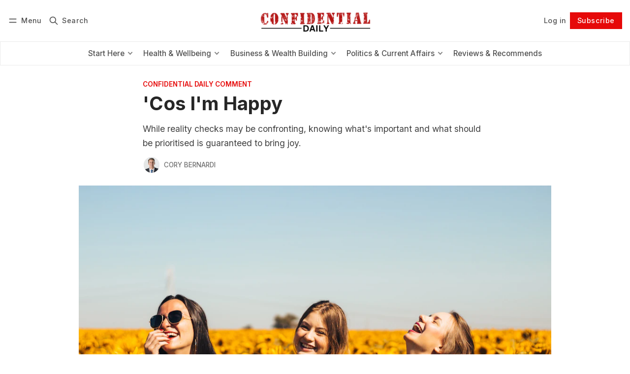

--- FILE ---
content_type: text/html; charset=utf-8
request_url: https://www.confidentialdaily.com/posts/cos-im-happy/
body_size: 14422
content:
<!DOCTYPE html>
<html lang="en" data-color-scheme="system">
  <head>
    <meta charset="utf-8">
    <meta http-equiv="X-UA-Compatible" content="IE=edge">

    <title>&#x27;Cos I&#x27;m Happy</title>

    <meta name="HandheldFriendly" content="True">
    <meta name="viewport" content="width=device-width, initial-scale=1.0">
    
    <meta name="theme-color" content="#e60909">


    <link rel="preload" href="https://www.confidentialdaily.com/assets/dist/app.min.js?v=dc882f2e48" as="script">
    <link rel="preload" href="https://www.confidentialdaily.com/assets/dist/app.min.css?v=dc882f2e48" as="style">

        <link rel="preconnect" href="https://fonts.googleapis.com">
    <link rel="preconnect" href="https://fonts.gstatic.com" crossorigin>





    <link rel="preload stylesheet" href="https://fonts.googleapis.com/css2?family=Inter:wght@300;400;500;600;700;800&display=swap" 
          as="style" onload="this.onload=null;this.rel='stylesheet'" crossorigin>    
    <style>body { --font-body: 'Inter', sans-serif; --font-headings: 'Inter', sans-serif;}</style>








    <script async defer src="https://www.confidentialdaily.com/assets/dist/app.min.js?v=dc882f2e48"></script>

    <link rel="stylesheet" type="text/css" href="https://www.confidentialdaily.com/assets/dist/app.min.css?v=dc882f2e48">

    <style>
  :root {
    --global-max-width: 1400px; /* site max width */
    --global-content-width: 700px; /* post-content-width */
    --global-wide-width: 960px; /* site max width */
    --global-radius: 0px; /* default radius */
    --global-gallery-gap: 1em; /* Image gallery distance between images */
    --global-hyphens: none; /* none/auto */
    --global-header-height: 92px;
    --global-theme-notifications: visible; /* visible/hidden */
    --global-progress-bar: visible; /* visible/hidden */
    --global-content-preview-fading: 0%; /* 50%-100% for fading effect */
    --global-scroll-behavior: smooth;
  }
</style>

<script>
  let preferredTheme = localStorage.getItem('PREFERRED_COLOR_SCHEME') || `system`;
  document.documentElement.setAttribute('data-color-scheme', preferredTheme);
  
  // Global values needed
  const themeGlobal = {
    currentPage: parseInt(''),
    nextPage: parseInt(''),
    nextPageLink: '',
    maxPages: parseInt(''), 
    lastPage: `` === `` ? true : false,
    postsPerPage: parseInt('12'),
    scrollPos: 0,
    imageLightbox: false
  }

  // Calculate contrast & HSL value;
  function getBrandColorInfo(hexcolor) {
    // get contrast
    if (hexcolor.slice(0, 1) === '#') { hexcolor = hexcolor.slice(1); }
    if (hexcolor.length === 3) { hexcolor = hexcolor.split('').map(function (hex) { return hex + hex;}).join(''); }
    let r = parseInt(hexcolor.substr(0,2),16), g = parseInt(hexcolor.substr(2,2),16), b = parseInt(hexcolor.substr(4,2),16);
    let yiq = ((r * 299) + (g * 587) + (b * 114)) / 1000;
    const colorContrast = (yiq >= 128) ? '#000' : '#fff';

    //get HSL
    r /= 255, g /= 255, b /= 255;
    const max = Math.max(r, g, b), min = Math.min(r, g, b);
    let h, s, l = (max + min)  /  2;  
    if ( max == min ) { h = s = 0; } else {
      let d = max - min;
      s = l > 0.5 ? d / (2 - max - min) : d / (max + min);
      switch(max){
        case r: h = (g - b) / d + (g < b ? 6 : 0); break;
        case g: h = (b - r) / d + 2; break;
        case b: h = (r - g) / d + 4; break;
      }
      h /= 6;
    }
    const colorHSL = [Math.round(h * 360), Math.round(s * 100), Math.round(l * 100)];

    // return
    return { colorContrast, colorHSL }
  };

  const brandColor = getBrandColorInfo("#e60909");
  let style = document.createElement('style');
  style.innerHTML = `:root { 
    --color-brand-contrast: ${brandColor.colorContrast}; 
    --color-brand-h: ${brandColor.colorHSL[0]};
    --color-brand-s: ${brandColor.colorHSL[1]}%;
    --color-brand-l: ${brandColor.colorHSL[2]}%;
    --color-brand-hsl: ${brandColor.colorHSL[0]} ${brandColor.colorHSL[1]}% ${brandColor.colorHSL[2]}%;
  }`
  document.getElementsByTagName('head')[0].appendChild(style);
</script>

    
    
     

    <meta name="description" content="While reality checks may be confronting, knowing what&#x27;s important and what should be prioritised is guaranteed to bring joy.">
    <link rel="icon" href="https://www.confidentialdaily.com/content/images/size/w256h256/2023/07/CDailyLogo.png" type="image/png">
    <link rel="canonical" href="https://www.confidentialdaily.com/posts/cos-im-happy/">
    <meta name="referrer" content="no-referrer-when-downgrade">
    
    <meta property="og:site_name" content="Confidential Daily">
    <meta property="og:type" content="article">
    <meta property="og:title" content="&#x27;Cos I&#x27;m Happy">
    <meta property="og:description" content="While reality checks may be confronting, knowing what&#x27;s important and what should be prioritised is guaranteed to bring joy.">
    <meta property="og:url" content="https://www.confidentialdaily.com/posts/cos-im-happy/">
    <meta property="og:image" content="https://images.unsplash.com/photo-1591035897819-f4bdf739f446?crop&#x3D;entropy&amp;cs&#x3D;tinysrgb&amp;fit&#x3D;max&amp;fm&#x3D;jpg&amp;ixid&#x3D;M3wxMTc3M3wwfDF8c2VhcmNofDE2fHxoYXBweXxlbnwwfHx8fDE3MTQ2MzM5NDl8MA&amp;ixlib&#x3D;rb-4.0.3&amp;q&#x3D;80&amp;w&#x3D;2000">
    <meta property="article:published_time" content="2024-05-02T19:30:20.000Z">
    <meta property="article:modified_time" content="2024-05-02T19:30:19.000Z">
    <meta property="article:tag" content="Confidential Daily Comment">
    <meta property="article:tag" content="Current Affairs">
    <meta property="article:tag" content="Culture">
    
    <meta name="twitter:card" content="summary_large_image">
    <meta name="twitter:title" content="&#x27;Cos I&#x27;m Happy">
    <meta name="twitter:description" content="While reality checks may be confronting, knowing what&#x27;s important and what should be prioritised is guaranteed to bring joy.">
    <meta name="twitter:url" content="https://www.confidentialdaily.com/posts/cos-im-happy/">
    <meta name="twitter:image" content="https://images.unsplash.com/photo-1591035897819-f4bdf739f446?crop&#x3D;entropy&amp;cs&#x3D;tinysrgb&amp;fit&#x3D;max&amp;fm&#x3D;jpg&amp;ixid&#x3D;M3wxMTc3M3wwfDF8c2VhcmNofDE2fHxoYXBweXxlbnwwfHx8fDE3MTQ2MzM5NDl8MA&amp;ixlib&#x3D;rb-4.0.3&amp;q&#x3D;80&amp;w&#x3D;2000">
    <meta name="twitter:label1" content="Written by">
    <meta name="twitter:data1" content="Cory Bernardi">
    <meta name="twitter:label2" content="Filed under">
    <meta name="twitter:data2" content="Confidential Daily Comment, Current Affairs, Culture">
    <meta name="twitter:site" content="@confidaily">
    <meta name="twitter:creator" content="@corybernardi">
    <meta property="og:image:width" content="1200">
    <meta property="og:image:height" content="800">
    
    <script type="application/ld+json">
{
    "@context": "https://schema.org",
    "@type": "Article",
    "publisher": {
        "@type": "Organization",
        "name": "Confidential Daily",
        "url": "https://www.confidentialdaily.com/",
        "logo": {
            "@type": "ImageObject",
            "url": "https://www.confidentialdaily.com/content/images/2023/07/CDLogoCrop-1.png"
        }
    },
    "author": {
        "@type": "Person",
        "name": "Cory Bernardi",
        "image": {
            "@type": "ImageObject",
            "url": "https://www.gravatar.com/avatar/4822a03f2fb42e3175311401dc4ffe3a?s=250&r=x&d=mp",
            "width": 250,
            "height": 250
        },
        "url": "https://www.confidentialdaily.com/author/cory-bernardi/",
        "sameAs": [
            "https://www.confidentialdaily.com/about-cory/",
            "https://x.com/corybernardi"
        ]
    },
    "headline": "&#x27;Cos I&#x27;m Happy",
    "url": "https://www.confidentialdaily.com/posts/cos-im-happy/",
    "datePublished": "2024-05-02T19:30:20.000Z",
    "dateModified": "2024-05-02T19:30:19.000Z",
    "image": {
        "@type": "ImageObject",
        "url": "https://images.unsplash.com/photo-1591035897819-f4bdf739f446?crop=entropy&cs=tinysrgb&fit=max&fm=jpg&ixid=M3wxMTc3M3wwfDF8c2VhcmNofDE2fHxoYXBweXxlbnwwfHx8fDE3MTQ2MzM5NDl8MA&ixlib=rb-4.0.3&q=80&w=2000",
        "width": 1200,
        "height": 800
    },
    "keywords": "Confidential Daily Comment, Current Affairs, Culture",
    "description": "While reality checks may be confronting, knowing what&#x27;s important and what should be prioritised is guaranteed to bring joy.",
    "mainEntityOfPage": "https://www.confidentialdaily.com/posts/cos-im-happy/"
}
    </script>

    <meta name="generator" content="Ghost 6.12">
    <link rel="alternate" type="application/rss+xml" title="Confidential Daily" href="https://www.confidentialdaily.com/latest/rss/">
    <script defer src="https://cdn.jsdelivr.net/ghost/portal@~2.56/umd/portal.min.js" data-i18n="true" data-ghost="https://www.confidentialdaily.com/" data-key="4f0b7ae54b4a41406ef2383bd2" data-api="https://csc.ghost.io/ghost/api/content/" data-locale="en" crossorigin="anonymous"></script><style id="gh-members-styles">.gh-post-upgrade-cta-content,
.gh-post-upgrade-cta {
    display: flex;
    flex-direction: column;
    align-items: center;
    font-family: -apple-system, BlinkMacSystemFont, 'Segoe UI', Roboto, Oxygen, Ubuntu, Cantarell, 'Open Sans', 'Helvetica Neue', sans-serif;
    text-align: center;
    width: 100%;
    color: #ffffff;
    font-size: 16px;
}

.gh-post-upgrade-cta-content {
    border-radius: 8px;
    padding: 40px 4vw;
}

.gh-post-upgrade-cta h2 {
    color: #ffffff;
    font-size: 28px;
    letter-spacing: -0.2px;
    margin: 0;
    padding: 0;
}

.gh-post-upgrade-cta p {
    margin: 20px 0 0;
    padding: 0;
}

.gh-post-upgrade-cta small {
    font-size: 16px;
    letter-spacing: -0.2px;
}

.gh-post-upgrade-cta a {
    color: #ffffff;
    cursor: pointer;
    font-weight: 500;
    box-shadow: none;
    text-decoration: underline;
}

.gh-post-upgrade-cta a:hover {
    color: #ffffff;
    opacity: 0.8;
    box-shadow: none;
    text-decoration: underline;
}

.gh-post-upgrade-cta a.gh-btn {
    display: block;
    background: #ffffff;
    text-decoration: none;
    margin: 28px 0 0;
    padding: 8px 18px;
    border-radius: 4px;
    font-size: 16px;
    font-weight: 600;
}

.gh-post-upgrade-cta a.gh-btn:hover {
    opacity: 0.92;
}</style><script async src="https://js.stripe.com/v3/"></script>
    <script defer src="https://cdn.jsdelivr.net/ghost/sodo-search@~1.8/umd/sodo-search.min.js" data-key="4f0b7ae54b4a41406ef2383bd2" data-styles="https://cdn.jsdelivr.net/ghost/sodo-search@~1.8/umd/main.css" data-sodo-search="https://csc.ghost.io/" data-locale="en" crossorigin="anonymous"></script>
    
    <link href="https://www.confidentialdaily.com/webmentions/receive/" rel="webmention">
    <script defer src="/public/cards.min.js?v=dc882f2e48"></script>
    <link rel="stylesheet" type="text/css" href="/public/cards.min.css?v=dc882f2e48">
    <script defer src="/public/comment-counts.min.js?v=dc882f2e48" data-ghost-comments-counts-api="https://www.confidentialdaily.com/members/api/comments/counts/"></script>
    <script defer src="/public/member-attribution.min.js?v=dc882f2e48"></script>
    <script defer src="/public/ghost-stats.min.js?v=dc882f2e48" data-stringify-payload="false" data-datasource="analytics_events" data-storage="localStorage" data-host="https://www.confidentialdaily.com/.ghost/analytics/api/v1/page_hit"  tb_site_uuid="421b90d7-1f96-4457-ae5e-3677b25c85ae" tb_post_uuid="5b54d983-da87-44ca-b097-3f7574813c04" tb_post_type="post" tb_member_uuid="undefined" tb_member_status="undefined"></script><style>:root {--ghost-accent-color: #e60909;}</style>
    



<!--style>
    .logo {width: 400px;} /* Homepage logo */
    .head__logo .logo {width: 250px} /* Header logo */
	/* Decrease top margin on homepage */
    .home-template .main-content {margin-top:0}
    /* Left-align text on homepage */
    .home-template .main-content > p {text-align:left}
    /* No shadow on images */
    .main-content img { box-shadow: none}
    /* Wider header */
    .page-head {max-width: 900px !important;}
    /* Fix heading placement */
    .post-full-title {line-height: 1}
    .post-content, .post-content h1 { margin-top: 0 !important;}
    .box {color: #000;background-color: #9bb1d6}}
</style-->

<script>
	config.ghost_url = 'https://www.confidentialdaily.com';//'https://csc.ghost.io';
	config.ghost_key = 'a6713526bf147199274664bb2e';
</script>



<script defer data-domain="confidentialdaily.com" src="https://plausible.io/js/script.hash.outbound-links.js"></script>

<!-- this file does not exist
<script async defer data-domain="confidentialdaily.com" src="https://confidentialdaily.com/js/index.outbound-links.js"></script>
-->

<script>!function(){var a=window.VL=window.VL||{};return a.instances=a.instances||{},a.invoked?void(window.console&&console.error&&console.error("VL snippet loaded twice.")):(a.invoked=!0,void(a.load=function(b,c,d){var e={};e.publicToken=b,e.config=c||{};var f=document.createElement("script");f.type="text/javascript",f.id="vrlps-js",f.defer=!0,f.src="https://app.viral-loops.com/client/vl/vl.min.js";var g=document.getElementsByTagName("script")[0];return g.parentNode.insertBefore(f,g),f.onload=function(){a.setup(e),a.instances[b]=e},e.identify=e.identify||function(a,b){e.afterLoad={identify:{userData:a,cb:b}}},e.pendingEvents=[],e.track=e.track||function(a,b){e.pendingEvents.push({event:a,cb:b})},e.pendingHooks=[],e.addHook=e.addHook||function(a,b){e.pendingHooks.push({name:a,cb:b})},e.$=e.$||function(a){e.pendingHooks.push({name:"ready",cb:a})},e}))}();var campaign=VL.load("4y1qsqkfPqJsVzWyF7WfHsstP4o",{autoLoadWidgets:!0});</script>
  </head>
  <body class="post-template tag-daily-comment tag-current-affairs tag-culture "  data-drop-caps="true" data-excerpts="true">
    <div class="progress-bar"></div>

      <header class="header js-header" data-logo="center" data-style="sticky">
  <div class="container wrapper flex items-center header__container">
    <div class="header__more">
      <button class="btn header__menu-toggle js-menu-toggle" title="Menu" aria-label="Menu">
        <i class="icon icon-menu">
  <svg xmlns="http://www.w3.org/2000/svg" class="icon icon-tabler icon-tabler-menu" width="24" height="24" viewBox="0 0 24 24" stroke-width="2" stroke="currentColor" fill="none" stroke-linecap="round" stroke-linejoin="round">
  <path stroke="none" d="M0 0h24v24H0z" fill="none"></path>
  <path d="M4 8l16 0"></path>
  <path d="M4 16l16 0"></path>
</svg>
</i>        <i class="icon icon-x">
  <svg xmlns="http://www.w3.org/2000/svg" class="icon icon-tabler icon-tabler-x" width="24" height="24" viewBox="0 0 24 24" stroke-width="1.5" stroke="currentColor" fill="none" stroke-linecap="round" stroke-linejoin="round">
  <path stroke="none" d="M0 0h24v24H0z" fill="none"/>
  <line x1="18" y1="6" x2="6" y2="18" />
  <line x1="6" y1="6" x2="18" y2="18" />
</svg>
</i>        <span>Menu</span>
      </button>

      <button class="btn header__search-toggle" data-ghost-search title="Search" aria-label="Search">
        <i class="icon icon-search">
  <svg xmlns="http://www.w3.org/2000/svg" class="icon icon-tabler icon-tabler-search" width="24" height="24" viewBox="0 0 24 24" stroke-width="2" stroke="currentColor" fill="none" stroke-linecap="round" stroke-linejoin="round">
  <path stroke="none" d="M0 0h24v24H0z" fill="none"/>
  <circle cx="10" cy="10" r="7" />
  <line x1="21" y1="21" x2="15" y2="15" />
</svg>



</i>        <span>Search</span>
      </button>
    </div>

    <div class="header__brand">
<a href="https://www.confidentialdaily.com">          <picture class="dark-theme-logo">
  <source     
    srcset="/content/images/size/w100/format/webp/2024/01/CDLogoCropDark-1.png 100w,/content/images/size/w300/format/webp/2024/01/CDLogoCropDark-1.png 300w,/content/images/size/w600/format/webp/2024/01/CDLogoCropDark-1.png 600w"
    sizes="200px"
    data-sizes="auto"
    type="image/webp"
  >
  <img class="header__logo"
    srcset="/content/images/size/w100/format/webp/2024/01/CDLogoCropDark-1.png 100w,/content/images/size/w300/format/webp/2024/01/CDLogoCropDark-1.png 300w,/content/images/size/w600/format/webp/2024/01/CDLogoCropDark-1.png 600w"
    sizes="200px"
    data-sizes="auto"
    data-src="/content/images/size/w100/2024/01/CDLogoCropDark-1.png"
    src="/content/images/size/w30/2024/01/CDLogoCropDark-1.png"
    alt="Confidential Daily"
  >
</picture>          <picture class="default-logo">
  <source 
    sizes="(max-width: 800px) 200px, 320px"
    
    
    srcset="/content/images/size/w300/format/webp/2023/07/CDLogoCrop-1.png 300w, /content/images/size/w600/format/webp/2023/07/CDLogoCrop-1.png 600w"
    type="image/webp"
  >
  <img class="header__logo"
    sizes="(max-width: 800px) 200px, 320px"
    
    data-srcset="/content/images/size/w300/2023/07/CDLogoCrop-1.png 300w, /content/images/size/w600/2023/07/CDLogoCrop-1.png 600w"
    srcset="/content/images/size/w30/2023/07/CDLogoCrop-1.png 30w"
    data-src="/content/images/size/w100/2023/07/CDLogoCrop-1.png"
    src="/content/images/size/w30/2023/07/CDLogoCrop-1.png"
    alt="Confidential Daily"
    loading="eager"
  >
</picture></a>    </div>

    <div class="header__actions">
          <a href="/signin/" class="btn signin-link radius" data-portal="signin">Log in</a>
          <a href="/signup/" class="btn signup-link btn--brand radius" data-portal="signup">Subscribe</a>
        

      <div class="member-menu js-member-menu">
      <a href="/signup/" data-portal="signup" class="signup-link">
        <i class="icon icon-arrow-up-right icon--sm">
  <svg xmlns="http://www.w3.org/2000/svg" class="icon icon-tabler icon-tabler-arrow-up-right" width="24" height="24" viewBox="0 0 24 24" stroke-width="2" stroke="currentColor" fill="none" stroke-linecap="round" stroke-linejoin="round">
  <path stroke="none" d="M0 0h24v24H0z" fill="none"/>
  <line x1="17" y1="7" x2="7" y2="17" />
  <polyline points="8 7 17 7 17 16" />
</svg>



</i>Sign up
      </a>

      <a href="/signin/" data-portal="signin" class="signin-link">
        <i class="icon icon-login icon--sm">
  <svg xmlns="http://www.w3.org/2000/svg" width="24" height="24" viewBox="0 0 24 24" fill="none" stroke="currentColor" stroke-width="2" stroke-linecap="round" stroke-linejoin="round" class="feather feather-log-in">
  <path d="M15 3h4a2 2 0 0 1 2 2v14a2 2 0 0 1-2 2h-4"></path>
  <polyline points="10 17 15 12 10 7"></polyline>
  <line x1="15" y1="12" x2="3" y2="12"></line>
</svg>
</i>Sign in
      </a>
</div>    </div>
  </div>
</header>

<div class="header-menu">
  <div class="container wrapper flex">

    <nav class="header-menu-nav">
      <ul class="nav">
    <li class="nav-start-here" 
      data-label="Start Here" data-length="10">
      <a href="https://www.confidentialdaily.com/start-here/">
        <span>Start Here</span>
      </a>
    </li>
    <li class="nav-member-support is-subitem" 
      data-label="- Member Support" data-length="16">
      <a href="https://www.confidentialdaily.com/support/">
        <span>- Member Support</span>
      </a>
    </li>
    <li class="nav-account is-subitem" 
      data-label="- Account" data-length="9">
      <a href="https://www.confidentialdaily.com/#/portal">
        <span>- Account</span>
      </a>
    </li>
    <li class="nav-faq is-subitem" 
      data-label="- FAQ" data-length="5">
      <a href="https://www.confidentialdaily.com/faq/">
        <span>- FAQ</span>
      </a>
    </li>
    <li class="nav-health-wellbeing" 
      data-label="Health &amp; Wellbeing" data-length="18">
      <a href="https://www.confidentialdaily.com/tag/health-wellbeing/">
        <span>Health &amp; Wellbeing</span>
      </a>
    </li>
    <li class="nav-personal-growth-guide is-subitem" 
      data-label="- Personal Growth Guide" data-length="23">
      <a href="https://www.confidentialdaily.com/posts/personal-growth-guide/">
        <span>- Personal Growth Guide</span>
      </a>
    </li>
    <li class="nav-habits-guide is-subitem" 
      data-label="- Habits Guide" data-length="14">
      <a href="https://www.confidentialdaily.com/posts/guide-to-habits/">
        <span>- Habits Guide</span>
      </a>
    </li>
    <li class="nav-fit-for-life is-subitem" 
      data-label="- Fit for Life" data-length="14">
      <a href="https://www.confidentialdaily.com/tag/fit-for-life/">
        <span>- Fit for Life</span>
      </a>
    </li>
    <li class="nav-diet-nutrition is-subitem" 
      data-label="- Diet &amp; Nutrition" data-length="18">
      <a href="https://www.confidentialdaily.com/tag/diet-nutrition/">
        <span>- Diet &amp; Nutrition</span>
      </a>
    </li>
    <li class="nav-life-hacks-hints is-subitem" 
      data-label="- Life Hacks &amp; Hints" data-length="20">
      <a href="https://www.confidentialdaily.com/tag/life-hacks-hints/">
        <span>- Life Hacks &amp; Hints</span>
      </a>
    </li>
    <li class="nav-business-wealth-building" 
      data-label="Business &amp; Wealth Building" data-length="26">
      <a href="https://www.confidentialdaily.com/tag/busiiness-wealth/">
        <span>Business &amp; Wealth Building</span>
      </a>
    </li>
    <li class="nav-goal-setting-guide is-subitem" 
      data-label="- Goal Setting Guide" data-length="20">
      <a href="https://www.confidentialdaily.com/posts/goal-setting-guide/">
        <span>- Goal Setting Guide</span>
      </a>
    </li>
    <li class="nav-bitcoin-crypto is-subitem" 
      data-label="- Bitcoin &amp; Crypto" data-length="18">
      <a href="https://www.confidentialdaily.com/tag/bitcoin-crypto/">
        <span>- Bitcoin &amp; Crypto</span>
      </a>
    </li>
    <li class="nav-personal-finance is-subitem" 
      data-label="- Personal Finance" data-length="18">
      <a href="https://www.confidentialdaily.com/tag/personal-finance/">
        <span>- Personal Finance</span>
      </a>
    </li>
    <li class="nav-politics-current-affairs" 
      data-label="Politics &amp; Current Affairs" data-length="26">
      <a href="https://www.confidentialdaily.com/tag/politics-current-affairs/">
        <span>Politics &amp; Current Affairs</span>
      </a>
    </li>
    <li class="nav-daily-comment is-subitem" 
      data-label="- Daily Comment" data-length="15">
      <a href="https://www.confidentialdaily.com/tag/daily-comment/">
        <span>- Daily Comment</span>
      </a>
    </li>
    <li class="nav-news-digest is-subitem" 
      data-label="- News Digest" data-length="13">
      <a href="https://www.confidentialdaily.com/tag/confidential-report/">
        <span>- News Digest</span>
      </a>
    </li>
    <li class="nav-senate-writings is-subitem" 
      data-label="- Senate Writings" data-length="17">
      <a href="https://www.confidentialdaily.com/tag/senate-writings/">
        <span>- Senate Writings</span>
      </a>
    </li>
    <li class="nav-reviews-recommends" 
      data-label="Reviews &amp; Recommends" data-length="20">
      <a href="https://www.confidentialdaily.com/tag/reviews-recommends/">
        <span>Reviews &amp; Recommends</span>
      </a>
    </li>
</ul>
    </nav>

  </div>
</div>



      <div class="menu js-menu">
  <div class="container wrapper">
    <div class="menu__content">
      <nav class="menu__navigation">
        <ul class="nav">
    <li class="nav-start-here" 
      data-label="Start Here" data-length="10">
      <a href="https://www.confidentialdaily.com/start-here/">
        <span>Start Here</span>
      </a>
    </li>
    <li class="nav-member-support is-subitem" 
      data-label="- Member Support" data-length="16">
      <a href="https://www.confidentialdaily.com/support/">
        <span>- Member Support</span>
      </a>
    </li>
    <li class="nav-account is-subitem" 
      data-label="- Account" data-length="9">
      <a href="https://www.confidentialdaily.com/#/portal">
        <span>- Account</span>
      </a>
    </li>
    <li class="nav-faq is-subitem" 
      data-label="- FAQ" data-length="5">
      <a href="https://www.confidentialdaily.com/faq/">
        <span>- FAQ</span>
      </a>
    </li>
    <li class="nav-health-wellbeing" 
      data-label="Health &amp; Wellbeing" data-length="18">
      <a href="https://www.confidentialdaily.com/tag/health-wellbeing/">
        <span>Health &amp; Wellbeing</span>
      </a>
    </li>
    <li class="nav-personal-growth-guide is-subitem" 
      data-label="- Personal Growth Guide" data-length="23">
      <a href="https://www.confidentialdaily.com/posts/personal-growth-guide/">
        <span>- Personal Growth Guide</span>
      </a>
    </li>
    <li class="nav-habits-guide is-subitem" 
      data-label="- Habits Guide" data-length="14">
      <a href="https://www.confidentialdaily.com/posts/guide-to-habits/">
        <span>- Habits Guide</span>
      </a>
    </li>
    <li class="nav-fit-for-life is-subitem" 
      data-label="- Fit for Life" data-length="14">
      <a href="https://www.confidentialdaily.com/tag/fit-for-life/">
        <span>- Fit for Life</span>
      </a>
    </li>
    <li class="nav-diet-nutrition is-subitem" 
      data-label="- Diet &amp; Nutrition" data-length="18">
      <a href="https://www.confidentialdaily.com/tag/diet-nutrition/">
        <span>- Diet &amp; Nutrition</span>
      </a>
    </li>
    <li class="nav-life-hacks-hints is-subitem" 
      data-label="- Life Hacks &amp; Hints" data-length="20">
      <a href="https://www.confidentialdaily.com/tag/life-hacks-hints/">
        <span>- Life Hacks &amp; Hints</span>
      </a>
    </li>
    <li class="nav-business-wealth-building" 
      data-label="Business &amp; Wealth Building" data-length="26">
      <a href="https://www.confidentialdaily.com/tag/busiiness-wealth/">
        <span>Business &amp; Wealth Building</span>
      </a>
    </li>
    <li class="nav-goal-setting-guide is-subitem" 
      data-label="- Goal Setting Guide" data-length="20">
      <a href="https://www.confidentialdaily.com/posts/goal-setting-guide/">
        <span>- Goal Setting Guide</span>
      </a>
    </li>
    <li class="nav-bitcoin-crypto is-subitem" 
      data-label="- Bitcoin &amp; Crypto" data-length="18">
      <a href="https://www.confidentialdaily.com/tag/bitcoin-crypto/">
        <span>- Bitcoin &amp; Crypto</span>
      </a>
    </li>
    <li class="nav-personal-finance is-subitem" 
      data-label="- Personal Finance" data-length="18">
      <a href="https://www.confidentialdaily.com/tag/personal-finance/">
        <span>- Personal Finance</span>
      </a>
    </li>
    <li class="nav-politics-current-affairs" 
      data-label="Politics &amp; Current Affairs" data-length="26">
      <a href="https://www.confidentialdaily.com/tag/politics-current-affairs/">
        <span>Politics &amp; Current Affairs</span>
      </a>
    </li>
    <li class="nav-daily-comment is-subitem" 
      data-label="- Daily Comment" data-length="15">
      <a href="https://www.confidentialdaily.com/tag/daily-comment/">
        <span>- Daily Comment</span>
      </a>
    </li>
    <li class="nav-news-digest is-subitem" 
      data-label="- News Digest" data-length="13">
      <a href="https://www.confidentialdaily.com/tag/confidential-report/">
        <span>- News Digest</span>
      </a>
    </li>
    <li class="nav-senate-writings is-subitem" 
      data-label="- Senate Writings" data-length="17">
      <a href="https://www.confidentialdaily.com/tag/senate-writings/">
        <span>- Senate Writings</span>
      </a>
    </li>
    <li class="nav-reviews-recommends" 
      data-label="Reviews &amp; Recommends" data-length="20">
      <a href="https://www.confidentialdaily.com/tag/reviews-recommends/">
        <span>Reviews &amp; Recommends</span>
      </a>
    </li>
</ul>

          <ul class="nav secondary submenu">
    <li class="nav-member-info" 
      data-label="Member Info" data-length="11">
      <a href="https://www.confidentialdaily.com/member-portal/">
        <span>Member Info</span>
      </a>
    </li>
    <li class="nav-contact-us" 
      data-label="Contact Us" data-length="10">
      <a href="https://www.confidentialdaily.com/contact/">
        <span>Contact Us</span>
      </a>
    </li>
    <li class="nav-community-guidelines" 
      data-label="Community Guidelines" data-length="20">
      <a href="https://www.confidentialdaily.com/community-guidelines/">
        <span>Community Guidelines</span>
      </a>
    </li>
    <li class="nav-privacy" 
      data-label="Privacy" data-length="7">
      <a href="https://www.confidentialdaily.com/privacy-policy/">
        <span>Privacy</span>
      </a>
    </li>
    <li class="nav-archive" 
      data-label="Archive" data-length="7">
      <a href="https://www.confidentialdaily.com/archive/">
        <span>Archive</span>
      </a>
    </li>
</ul>
      </nav>

      <div class="menu__posts">
        <span class="menu__posts-title">Latest news</span>
            <article class="post-card has-img is-featured horizontal js-post-card">

  <div class="post-card__content flex flex-col ">
      <a class="post-tag mr-sm tag-daily-comment" href="/tag/daily-comment/" aria-label="Confidential Daily Comment"
        
      >Confidential Daily Comment</a>

      <h2 class="post-card__title"><a href="https://www.confidentialdaily.com/posts/albo-blinks-on-hate-speech-but-the-power-grab-isnt-over/">Albo Blinks on Hate Speech But the Power Grab Isn’t Over</a></h2>
    
    <p class="post-card__excerpt opacity-080">
      From the political playbook: Propose something outrageous, back down slightly, then pretend the what remains is reasonable and settled.
    </p>

    <div class="post-info">
  <ul class="post-info__avatars">
        <li class="author-avatar has-image">
          <a href="/author/george/" title="George Christensen" aria-label="George Christensen">
              <picture class="">
  <source 
    sizes="60px"
    data-sizes="auto"
    srcset="https://www.gravatar.com/avatar/50d8a90e5df87fafd863e9a7306c6ab9?s&#x3D;250&amp;r&#x3D;x&amp;d&#x3D;mp 30w"
    data-srcset="https://www.gravatar.com/avatar/50d8a90e5df87fafd863e9a7306c6ab9?s&#x3D;250&amp;r&#x3D;x&amp;d&#x3D;mp 30w, https://www.gravatar.com/avatar/50d8a90e5df87fafd863e9a7306c6ab9?s&#x3D;250&amp;r&#x3D;x&amp;d&#x3D;mp 100w"
    type="image/webp"
  >
  <img class="lazyload"
    sizes="60px"
    data-sizes="auto"
    data-srcset="https://www.gravatar.com/avatar/50d8a90e5df87fafd863e9a7306c6ab9?s&#x3D;250&amp;r&#x3D;x&amp;d&#x3D;mp 30w, https://www.gravatar.com/avatar/50d8a90e5df87fafd863e9a7306c6ab9?s&#x3D;250&amp;r&#x3D;x&amp;d&#x3D;mp 100w"
    srcset="https://www.gravatar.com/avatar/50d8a90e5df87fafd863e9a7306c6ab9?s&#x3D;250&amp;r&#x3D;x&amp;d&#x3D;mp 30w"
    data-src="https://www.gravatar.com/avatar/50d8a90e5df87fafd863e9a7306c6ab9?s&#x3D;250&amp;r&#x3D;x&amp;d&#x3D;mp"
    src="https://www.gravatar.com/avatar/50d8a90e5df87fafd863e9a7306c6ab9?s&#x3D;250&amp;r&#x3D;x&amp;d&#x3D;mp"
    alt="George Christensen"
    
  >
</picture>          </a>
        </li>
  </ul>
  
    <span class="post-info__authors"><a href="/author/george/">George Christensen</a></span>
  
  <time datetime="2026-01-19">Jan 19, 2026</time> 
</div>  </div>
</article>            <article class="post-card has-img is-featured horizontal js-post-card">

  <div class="post-card__content flex flex-col ">
      <a class="post-tag mr-sm tag-open-forum" href="/tag/open-forum/" aria-label="Open Forum"
        
      >Open Forum</a>

      <h2 class="post-card__title"><a href="https://www.confidentialdaily.com/posts/weekend-open-forum-204/">Weekend Open Forum</a></h2>
    
    <p class="post-card__excerpt opacity-080">
      We&#39;re back!
    </p>

    <div class="post-info">
  <ul class="post-info__avatars">
        <li class="author-avatar has-image">
          <a href="/author/cd_team/" title="Confidential Daily Team" aria-label="Confidential Daily Team">
              <picture class="">
  <source 
    sizes="60px"
    data-sizes="auto"
    srcset="/content/images/size/w30/2021/09/team1.jpeg 30w"
    data-srcset="/content/images/size/w30/format/webp/2021/09/team1.jpeg 30w, /content/images/size/w100/format/webp/2021/09/team1.jpeg 100w"
    type="image/webp"
  >
  <img class="lazyload"
    sizes="60px"
    data-sizes="auto"
    data-srcset="/content/images/size/w30/2021/09/team1.jpeg 30w, /content/images/size/w100/2021/09/team1.jpeg 100w"
    srcset="/content/images/size/w30/2021/09/team1.jpeg 30w"
    data-src="/content/images/size/w100/2021/09/team1.jpeg"
    src="/content/images/size/w30/2021/09/team1.jpeg"
    alt="Confidential Daily Team"
    
  >
</picture>          </a>
        </li>
  </ul>
  
    <span class="post-info__authors"><a href="/author/cd_team/">Confidential Daily Team</a></span>
  
  <time datetime="2026-01-16">Jan 16, 2026</time> 
</div>  </div>
</article>            <article class="post-card has-img horizontal js-post-card">

  <div class="post-card__content flex flex-col ">
      <a class="post-tag mr-sm tag-weekly-dose-of-common-sense" href="/tag/weekly-dose-of-common-sense/" aria-label="Weekly Dose of Common Sense"
        
      >Weekly Dose of Common Sense</a>

      <h2 class="post-card__title"><a href="https://www.confidentialdaily.com/posts/hate-australias-hate-speech-laws/">Hate Australia&#x27;s Hate Speech Laws</a></h2>
    
    <p class="post-card__excerpt opacity-080">
      The Labor government are going to great lengths to talk about everything other than the real driver of hate speech and terror in Australia
    </p>

    <div class="post-info">
  <ul class="post-info__avatars">
        <li class="author-avatar has-image">
          <a href="/author/cory-bernardi/" title="Cory Bernardi" aria-label="Cory Bernardi">
              <picture class="">
  <source 
    sizes="60px"
    data-sizes="auto"
    srcset="https://www.gravatar.com/avatar/4822a03f2fb42e3175311401dc4ffe3a?s&#x3D;250&amp;r&#x3D;x&amp;d&#x3D;mp 30w"
    data-srcset="https://www.gravatar.com/avatar/4822a03f2fb42e3175311401dc4ffe3a?s&#x3D;250&amp;r&#x3D;x&amp;d&#x3D;mp 30w, https://www.gravatar.com/avatar/4822a03f2fb42e3175311401dc4ffe3a?s&#x3D;250&amp;r&#x3D;x&amp;d&#x3D;mp 100w"
    type="image/webp"
  >
  <img class="lazyload"
    sizes="60px"
    data-sizes="auto"
    data-srcset="https://www.gravatar.com/avatar/4822a03f2fb42e3175311401dc4ffe3a?s&#x3D;250&amp;r&#x3D;x&amp;d&#x3D;mp 30w, https://www.gravatar.com/avatar/4822a03f2fb42e3175311401dc4ffe3a?s&#x3D;250&amp;r&#x3D;x&amp;d&#x3D;mp 100w"
    srcset="https://www.gravatar.com/avatar/4822a03f2fb42e3175311401dc4ffe3a?s&#x3D;250&amp;r&#x3D;x&amp;d&#x3D;mp 30w"
    data-src="https://www.gravatar.com/avatar/4822a03f2fb42e3175311401dc4ffe3a?s&#x3D;250&amp;r&#x3D;x&amp;d&#x3D;mp"
    src="https://www.gravatar.com/avatar/4822a03f2fb42e3175311401dc4ffe3a?s&#x3D;250&amp;r&#x3D;x&amp;d&#x3D;mp"
    alt="Cory Bernardi"
    
  >
</picture>          </a>
        </li>
  </ul>
  
    <span class="post-info__authors"><a href="/author/cory-bernardi/">Cory Bernardi</a></span>
  
  <time datetime="2026-01-16">Jan 16, 2026</time> 
</div>  </div>
</article>      </div>
    </div>
  </div>

  <div class="w-100 mt border-top">
    <div class="menu__actions">
          <a href="/signin/" data-portal="signin" class="btn signin-link radius">
            Log in
          </a>
          <a href="/signup/" data-portal="signup" class="btn signup-link btn--brand radius">
            Subscribe
          </a>

      <span class="flex-1"></span>

      <div class="social-links items-center mb">
        <span class="fw-600 mr-sm">Follow</span>
        
  <a href="https://x.com/confidaily" class="twitter" aria-label="Twitter"><i class="icon icon-twitter-x icon--sm">
  <svg xmlns="http://www.w3.org/2000/svg" class="icon icon-tabler icon-tabler-brand-x" width="24" height="24" viewBox="0 0 24 24" stroke-width="2" stroke="currentColor" fill="none" stroke-linecap="round" stroke-linejoin="round">
  <path stroke="none" d="M0 0h24v24H0z" fill="none"></path>
  <path d="M4 4l11.733 16h4.267l-11.733 -16z"></path>
  <path d="M4 20l6.768 -6.768m2.46 -2.46l6.772 -6.772"></path>
</svg>
</i><span>Twitter</span></a>

<a href="https://www.confidentialdaily.com/latest/rss" class="rss" aria-label="RSS"><i class="icon icon-rss icon--sm">
  <svg xmlns="http://www.w3.org/2000/svg" class="icon icon-tabler icon-tabler-rss" width="24" height="24" viewBox="0 0 24 24" stroke-width="2" stroke="currentColor" fill="none" stroke-linecap="round" stroke-linejoin="round">
  <path stroke="none" d="M0 0h24v24H0z" fill="none"/>
  <circle cx="5" cy="19" r="1" />
  <path d="M4 4a16 16 0 0 1 16 16" />
  <path d="M4 11a9 9 0 0 1 9 9" />
</svg>



</i><span>RSS</span></a>









      </div>
    </div>
  </div>
</div>
    <main class="main flex-1">
      
  <div class="container wrapper">
        <div class="post-hero is-post wide" 
    data-feature-image="true">
    
    <div class="post-hero__content flex flex-col">
        <a class="post-tag mr-sm tag-daily-comment" href="/tag/daily-comment/" aria-label="Confidential Daily Comment"
          
        >Confidential Daily Comment</a>

      <h1 class="post-hero__title">&#x27;Cos I&#x27;m Happy</h1>
    
        <p class="post-hero__excerpt text-acc">While reality checks may be confronting, knowing what&#x27;s important and what should be prioritised is guaranteed to bring joy.</p>

        <div class="post-info">
  <ul class="post-info__avatars">
        <li class="author-avatar has-image">
          <a href="/author/cory-bernardi/" title="Cory Bernardi" aria-label="Cory Bernardi">
              <picture class="">
  <source 
    sizes="60px"
    data-sizes="auto"
    srcset="https://www.gravatar.com/avatar/4822a03f2fb42e3175311401dc4ffe3a?s&#x3D;250&amp;r&#x3D;x&amp;d&#x3D;mp 30w"
    data-srcset="https://www.gravatar.com/avatar/4822a03f2fb42e3175311401dc4ffe3a?s&#x3D;250&amp;r&#x3D;x&amp;d&#x3D;mp 30w, https://www.gravatar.com/avatar/4822a03f2fb42e3175311401dc4ffe3a?s&#x3D;250&amp;r&#x3D;x&amp;d&#x3D;mp 100w"
    type="image/webp"
  >
  <img class="lazyload"
    sizes="60px"
    data-sizes="auto"
    data-srcset="https://www.gravatar.com/avatar/4822a03f2fb42e3175311401dc4ffe3a?s&#x3D;250&amp;r&#x3D;x&amp;d&#x3D;mp 30w, https://www.gravatar.com/avatar/4822a03f2fb42e3175311401dc4ffe3a?s&#x3D;250&amp;r&#x3D;x&amp;d&#x3D;mp 100w"
    srcset="https://www.gravatar.com/avatar/4822a03f2fb42e3175311401dc4ffe3a?s&#x3D;250&amp;r&#x3D;x&amp;d&#x3D;mp 30w"
    data-src="https://www.gravatar.com/avatar/4822a03f2fb42e3175311401dc4ffe3a?s&#x3D;250&amp;r&#x3D;x&amp;d&#x3D;mp"
    src="https://www.gravatar.com/avatar/4822a03f2fb42e3175311401dc4ffe3a?s&#x3D;250&amp;r&#x3D;x&amp;d&#x3D;mp"
    alt="Cory Bernardi"
    
  >
</picture>          </a>
        </li>
  </ul>
  
    <span class="post-info__authors"><a href="/author/cory-bernardi/">Cory Bernardi</a></span>
  
  <time datetime="2024-05-03">May 3, 2024</time> 
</div>    </div>

      <div class="post-hero__media">
        <figure class="post-hero__figure">
          <picture class="">
  <source 
    sizes="(max-width: 400px) 280px, 580px"
    data-sizes="auto"
    srcset="https://images.unsplash.com/photo-1591035897819-f4bdf739f446?crop&#x3D;entropy&amp;cs&#x3D;tinysrgb&amp;fit&#x3D;max&amp;fm&#x3D;jpg&amp;ixid&#x3D;M3wxMTc3M3wwfDF8c2VhcmNofDE2fHxoYXBweXxlbnwwfHx8fDE3MTQ2MzM5NDl8MA&amp;ixlib&#x3D;rb-4.0.3&amp;q&#x3D;80&amp;w&#x3D;30 30w"
    data-srcset="https://images.unsplash.com/photo-1591035897819-f4bdf739f446?crop&#x3D;entropy&amp;cs&#x3D;tinysrgb&amp;fit&#x3D;max&amp;fm&#x3D;webp&amp;ixid&#x3D;M3wxMTc3M3wwfDF8c2VhcmNofDE2fHxoYXBweXxlbnwwfHx8fDE3MTQ2MzM5NDl8MA&amp;ixlib&#x3D;rb-4.0.3&amp;q&#x3D;80&amp;w&#x3D;300 300w, https://images.unsplash.com/photo-1591035897819-f4bdf739f446?crop&#x3D;entropy&amp;cs&#x3D;tinysrgb&amp;fit&#x3D;max&amp;fm&#x3D;webp&amp;ixid&#x3D;M3wxMTc3M3wwfDF8c2VhcmNofDE2fHxoYXBweXxlbnwwfHx8fDE3MTQ2MzM5NDl8MA&amp;ixlib&#x3D;rb-4.0.3&amp;q&#x3D;80&amp;w&#x3D;600 600w, https://images.unsplash.com/photo-1591035897819-f4bdf739f446?crop&#x3D;entropy&amp;cs&#x3D;tinysrgb&amp;fit&#x3D;max&amp;fm&#x3D;webp&amp;ixid&#x3D;M3wxMTc3M3wwfDF8c2VhcmNofDE2fHxoYXBweXxlbnwwfHx8fDE3MTQ2MzM5NDl8MA&amp;ixlib&#x3D;rb-4.0.3&amp;q&#x3D;80&amp;w&#x3D;1000 1000w, https://images.unsplash.com/photo-1591035897819-f4bdf739f446?crop&#x3D;entropy&amp;cs&#x3D;tinysrgb&amp;fit&#x3D;max&amp;fm&#x3D;webp&amp;ixid&#x3D;M3wxMTc3M3wwfDF8c2VhcmNofDE2fHxoYXBweXxlbnwwfHx8fDE3MTQ2MzM5NDl8MA&amp;ixlib&#x3D;rb-4.0.3&amp;q&#x3D;80&amp;w&#x3D;2000 2000w"
    type="image/webp"
  >
  <img class="lazyload post-hero__img"
    sizes="(max-width: 400px) 280px, 580px"
    data-sizes="auto"
    data-srcset="https://images.unsplash.com/photo-1591035897819-f4bdf739f446?crop&#x3D;entropy&amp;cs&#x3D;tinysrgb&amp;fit&#x3D;max&amp;fm&#x3D;jpg&amp;ixid&#x3D;M3wxMTc3M3wwfDF8c2VhcmNofDE2fHxoYXBweXxlbnwwfHx8fDE3MTQ2MzM5NDl8MA&amp;ixlib&#x3D;rb-4.0.3&amp;q&#x3D;80&amp;w&#x3D;300 300w, https://images.unsplash.com/photo-1591035897819-f4bdf739f446?crop&#x3D;entropy&amp;cs&#x3D;tinysrgb&amp;fit&#x3D;max&amp;fm&#x3D;jpg&amp;ixid&#x3D;M3wxMTc3M3wwfDF8c2VhcmNofDE2fHxoYXBweXxlbnwwfHx8fDE3MTQ2MzM5NDl8MA&amp;ixlib&#x3D;rb-4.0.3&amp;q&#x3D;80&amp;w&#x3D;600 600w, https://images.unsplash.com/photo-1591035897819-f4bdf739f446?crop&#x3D;entropy&amp;cs&#x3D;tinysrgb&amp;fit&#x3D;max&amp;fm&#x3D;jpg&amp;ixid&#x3D;M3wxMTc3M3wwfDF8c2VhcmNofDE2fHxoYXBweXxlbnwwfHx8fDE3MTQ2MzM5NDl8MA&amp;ixlib&#x3D;rb-4.0.3&amp;q&#x3D;80&amp;w&#x3D;1000 1000w, https://images.unsplash.com/photo-1591035897819-f4bdf739f446?crop&#x3D;entropy&amp;cs&#x3D;tinysrgb&amp;fit&#x3D;max&amp;fm&#x3D;jpg&amp;ixid&#x3D;M3wxMTc3M3wwfDF8c2VhcmNofDE2fHxoYXBweXxlbnwwfHx8fDE3MTQ2MzM5NDl8MA&amp;ixlib&#x3D;rb-4.0.3&amp;q&#x3D;80&amp;w&#x3D;2000 2000w"
    srcset="https://images.unsplash.com/photo-1591035897819-f4bdf739f446?crop&#x3D;entropy&amp;cs&#x3D;tinysrgb&amp;fit&#x3D;max&amp;fm&#x3D;jpg&amp;ixid&#x3D;M3wxMTc3M3wwfDF8c2VhcmNofDE2fHxoYXBweXxlbnwwfHx8fDE3MTQ2MzM5NDl8MA&amp;ixlib&#x3D;rb-4.0.3&amp;q&#x3D;80&amp;w&#x3D;30 30w"
    data-src="https://images.unsplash.com/photo-1591035897819-f4bdf739f446?crop&#x3D;entropy&amp;cs&#x3D;tinysrgb&amp;fit&#x3D;max&amp;fm&#x3D;jpg&amp;ixid&#x3D;M3wxMTc3M3wwfDF8c2VhcmNofDE2fHxoYXBweXxlbnwwfHx8fDE3MTQ2MzM5NDl8MA&amp;ixlib&#x3D;rb-4.0.3&amp;q&#x3D;80&amp;w&#x3D;100"
    src="https://images.unsplash.com/photo-1591035897819-f4bdf739f446?crop&#x3D;entropy&amp;cs&#x3D;tinysrgb&amp;fit&#x3D;max&amp;fm&#x3D;jpg&amp;ixid&#x3D;M3wxMTc3M3wwfDF8c2VhcmNofDE2fHxoYXBweXxlbnwwfHx8fDE3MTQ2MzM5NDl8MA&amp;ixlib&#x3D;rb-4.0.3&amp;q&#x3D;80&amp;w&#x3D;30"
    alt="&#x27;Cos I&#x27;m Happy"
    
  >
</picture>          <figcaption><span style="white-space: pre-wrap;">Photo by </span><a href="https://unsplash.com/@_visalliart?utm_source=ghost&amp;utm_medium=referral&amp;utm_campaign=api-credit"><span style="white-space: pre-wrap;">Antonino Visalli</span></a><span style="white-space: pre-wrap;"> / </span><a href="https://unsplash.com/?utm_source=ghost&amp;utm_medium=referral&amp;utm_campaign=api-credit"><span style="white-space: pre-wrap;">Unsplash</span></a></figcaption>
        </figure>
      </div>

  </div>

        <div class="post-date-share">
  <time datetime="2024-05-03">
    <span>May 03 2024</span>
    <span class="post-date__time">5:00 AM</span>
  </time>

    <span class="post-readtime">2 min read</span>
  

  <span class="spacing"></span>

  <button class="share-toggle" onclick="this.classList.toggle('is-active')">
    <span>Share</span>
    <i class="icon icon-chevron-down">
  <svg xmlns="http://www.w3.org/2000/svg" class="icon icon-tabler icon-tabler-chevron-down" width="24" height="24" viewBox="0 0 24 24" stroke-width="2" stroke="currentColor" fill="none" stroke-linecap="round" stroke-linejoin="round">
   <path stroke="none" d="M0 0h24v24H0z" fill="none"></path>
   <polyline points="6 9 12 15 18 9"></polyline>
</svg>
</i>  </button>

  <div class="social-share content-width ">
  <a class="social-share__item twitter js-share" target="_blank"
      href="https://twitter.com/share?text='Cos%20I'm%20Happy&amp;url=https://www.confidentialdaily.com/posts/cos-im-happy/"
      title="Share on Twitter" aria-label="Share on Twitter">
    <i class="icon icon-twitter-x icon--sm">
  <svg xmlns="http://www.w3.org/2000/svg" class="icon icon-tabler icon-tabler-brand-x" width="24" height="24" viewBox="0 0 24 24" stroke-width="2" stroke="currentColor" fill="none" stroke-linecap="round" stroke-linejoin="round">
  <path stroke="none" d="M0 0h24v24H0z" fill="none"></path>
  <path d="M4 4l11.733 16h4.267l-11.733 -16z"></path>
  <path d="M4 20l6.768 -6.768m2.46 -2.46l6.772 -6.772"></path>
</svg>
</i>    <span>Tweet</span>
  </a>
  <a class="social-share__item facebook js-share" target="_blank"
      href="https://www.facebook.com/sharer.php?u=https://www.confidentialdaily.com/posts/cos-im-happy/"
      title="Share on Facebook" aria-label="Share on Facebook">
    <i class="icon icon-facebook icon--sm filled">
  <svg xmlns="http://www.w3.org/2000/svg" class="icon icon-tabler icon-tabler-brand-facebook" width="24" height="24" viewBox="0 0 24 24" stroke-width="2" stroke="currentColor" fill="none" stroke-linecap="round" stroke-linejoin="round">
  <path stroke="none" d="M0 0h24v24H0z" fill="none"/>
  <path d="M7 10v4h3v7h4v-7h3l1 -4h-4v-2a1 1 0 0 1 1 -1h3v-4h-3a5 5 0 0 0 -5 5v2h-3" />
</svg>



</i>    <span>Share</span>
  </a>
  <a class="social-share__item linkedin js-share" target="_blank"
      href="https://www.linkedin.com/shareArticle?mini=true&url=https://www.confidentialdaily.com/posts/cos-im-happy/&title='Cos%20I'm%20Happy&summary='Cos%20I'm%20Happy"
      title="Share on Linkedin" aria-label="Share on Linkedin">
    <i class="icon icon-linkedin icon--sm filled">
  <svg xmlns="http://www.w3.org/2000/svg" width="24" height="24" viewBox="0 0 24 24" fill="none" stroke="currentColor" stroke-width="2" stroke-linecap="round" stroke-linejoin="round" class="feather feather-linkedin">
  <path d="M16 8a6 6 0 0 1 6 6v7h-4v-7a2 2 0 0 0-2-2 2 2 0 0 0-2 2v7h-4v-7a6 6 0 0 1 6-6z"></path>
  <rect x="2" y="9" width="4" height="12"></rect>
  <circle cx="4" cy="4" r="2"></circle>
</svg>
</i>    <span>Share</span>
  </a>
  <a class="social-share__item mail"
      href="mailto:?subject='Cos%20I'm%20Happy&body=https://www.confidentialdaily.com/posts/cos-im-happy/&nbsp;'Cos%20I'm%20Happy"
      title="Share by email" aria-label="Share by email">
    <i class="icon icon-mail icon--sm">
  <svg xmlns="http://www.w3.org/2000/svg" class="icon icon-tabler icon-tabler-mail" width="24" height="24" viewBox="0 0 24 24" stroke-width="1.5" stroke="currentColor" fill="none" stroke-linecap="round" stroke-linejoin="round">
  <path stroke="none" d="M0 0h24v24H0z" fill="none"/>
  <rect x="3" y="5" width="18" height="14" rx="2" />
  <polyline points="3 7 12 13 21 7" />
</svg>
</i>    <span>Email</span>
  </a>
  <button class="copy-link copy js-copy-link" data-url="https://www.confidentialdaily.com/posts/cos-im-happy/"
      title="Copy to clipboard" data-label="Copied!" aria-label="Copy to clipboard">
    <i class="icon icon-link icon--sm">
  <svg xmlns="http://www.w3.org/2000/svg" class="icon icon-tabler icon-tabler-link" width="24" height="24" viewBox="0 0 24 24" stroke-width="2" stroke="currentColor" fill="none" stroke-linecap="round" stroke-linejoin="round">
   <path stroke="none" d="M0 0h24v24H0z" fill="none"></path>
   <path d="M9 15l6 -6"></path>
   <path d="M11 6l.463 -.536a5 5 0 0 1 7.071 7.072l-.534 .464"></path>
   <path d="M13 18l-.397 .534a5.068 5.068 0 0 1 -7.127 0a4.972 4.972 0 0 1 0 -7.071l.524 -.463"></path>
</svg>
</i>    <span>Copy</span>
  </button>
</div>

</div>
      <article class="post tag-daily-comment tag-current-affairs tag-culture content post-access-paid">
        <div class="content post-sneak-peek">
  <p>I spoke with one of the <em>Confidential Daily</em> subscribers yesterday, who told me my latest reality check was '<em>a bit of a downer</em>'. </p><p>He was referring to the lament at the state of the world and my despair at watching our once great country slide into disrepair. </p><p>The policy choices made here are merely modern manifestations of what has failed elsewhere. My writings have repeatedly explored the debt, porous borders, selective law enforcement, disregard for standards, and erosion of culture evident in our nation. </p><p>I continue to remind people of these problems because we all need to know what is happening. Some of it might not affect you directly, but eventually, the pitfall of public policy will touch us all.</p><p>That's why I call it a reality check. </p><p><strong>But rather than drive people to despair, my goal is to help motivate people to prepare. </strong></p><p>You see, crisis brings opportunity, but it can only be seized by those who are ready for it. </p>
</div>

<div class="content-cta paid">
  <div class="content-cta__content">
    <h2 class="content-cta__title">Read the full story</h2>
      <p class="content-cta__description">
        This post 
        is so good it is reserved for our Premium Members. 
        Sign up to read the full story..
      </p>

        <a href="/signup/" data-portal="signup" class="btn btn--brand mb">
          Subscribe
        </a>
      <div class="small">
        <span>Already have an account?</span> 
        <a href="/signin/" data-portal="signin" class="content-cta-alt link-no-style">
          Sign in
        </a>
      </div>
  </div>
</div>
      </article>


      
        </div>

    

      <section class="read-next pt-xl pb-lg">
      <div class="container wrapper">
        <h2 class="section-title">Read next</h2>

        <div class="grid post-feed gap-150 related-posts mb-lg" data-feed-layout="grid">
            <article class="post-card has-img is-featured js-post-card">
<a class="post-card__media" href="https://www.confidentialdaily.com/posts/albo-blinks-on-hate-speech-but-the-power-grab-isnt-over/">        <figure>
          <picture class="">
  <source 
    sizes="280px"
    data-sizes="auto"
    srcset="/content/images/size/w30/2026/01/AlboHateSpeech.png 30w"
    data-srcset="/content/images/size/w300/format/webp/2026/01/AlboHateSpeech.png 300w, /content/images/size/w600/format/webp/2026/01/AlboHateSpeech.png 600w, /content/images/size/w1000/format/webp/2026/01/AlboHateSpeech.png 1000w"
    type="image/webp"
  >
  <img class="lazyload"
    sizes="280px"
    data-sizes="auto"
    data-srcset="/content/images/size/w300/2026/01/AlboHateSpeech.png 300w, /content/images/size/w600/2026/01/AlboHateSpeech.png 600w, /content/images/size/w1000/2026/01/AlboHateSpeech.png 1000w"
    srcset="/content/images/size/w30/2026/01/AlboHateSpeech.png 30w"
    data-src="/content/images/size/w100/2026/01/AlboHateSpeech.png"
    src="/content/images/size/w30/2026/01/AlboHateSpeech.png"
    alt="Albo Blinks on Hate Speech But the Power Grab Isn’t Over"
    
  >
</picture>        </figure>
</a>
  <div class="post-card__content flex flex-col ">
      <a class="post-tag mr-sm tag-daily-comment" href="/tag/daily-comment/" aria-label="Confidential Daily Comment"
        
      >Confidential Daily Comment</a>

      <h3 class="post-card__title"><a href="https://www.confidentialdaily.com/posts/albo-blinks-on-hate-speech-but-the-power-grab-isnt-over/">Albo Blinks on Hate Speech But the Power Grab Isn’t Over</a></h3>

    <p class="post-card__excerpt opacity-080">
      From the political playbook: Propose something outrageous, back down slightly, then pretend the what remains is reasonable and settled.
    </p>

    <div class="post-info">
  <ul class="post-info__avatars">
        <li class="author-avatar has-image">
          <a href="/author/george/" title="George Christensen" aria-label="George Christensen">
              <picture class="">
  <source 
    sizes="60px"
    data-sizes="auto"
    srcset="https://www.gravatar.com/avatar/50d8a90e5df87fafd863e9a7306c6ab9?s&#x3D;250&amp;r&#x3D;x&amp;d&#x3D;mp 30w"
    data-srcset="https://www.gravatar.com/avatar/50d8a90e5df87fafd863e9a7306c6ab9?s&#x3D;250&amp;r&#x3D;x&amp;d&#x3D;mp 30w, https://www.gravatar.com/avatar/50d8a90e5df87fafd863e9a7306c6ab9?s&#x3D;250&amp;r&#x3D;x&amp;d&#x3D;mp 100w"
    type="image/webp"
  >
  <img class="lazyload"
    sizes="60px"
    data-sizes="auto"
    data-srcset="https://www.gravatar.com/avatar/50d8a90e5df87fafd863e9a7306c6ab9?s&#x3D;250&amp;r&#x3D;x&amp;d&#x3D;mp 30w, https://www.gravatar.com/avatar/50d8a90e5df87fafd863e9a7306c6ab9?s&#x3D;250&amp;r&#x3D;x&amp;d&#x3D;mp 100w"
    srcset="https://www.gravatar.com/avatar/50d8a90e5df87fafd863e9a7306c6ab9?s&#x3D;250&amp;r&#x3D;x&amp;d&#x3D;mp 30w"
    data-src="https://www.gravatar.com/avatar/50d8a90e5df87fafd863e9a7306c6ab9?s&#x3D;250&amp;r&#x3D;x&amp;d&#x3D;mp"
    src="https://www.gravatar.com/avatar/50d8a90e5df87fafd863e9a7306c6ab9?s&#x3D;250&amp;r&#x3D;x&amp;d&#x3D;mp"
    alt="George Christensen"
    
  >
</picture>          </a>
        </li>
  </ul>
  
    <span class="post-info__authors"><a href="/author/george/">George Christensen</a></span>
  
  <time datetime="2026-01-19">Jan 19, 2026</time> 
</div>  </div>
</article>            <article class="post-card has-img js-post-card">
<a class="post-card__media" href="https://www.confidentialdaily.com/posts/this-abomination-must-be-defeated/">        <figure>
          <picture class="">
  <source 
    sizes="280px"
    data-sizes="auto"
    srcset="/content/images/size/w30/2026/01/9DBA5F22-9BBD-47A7-BD29-995361DFF655-1.png 30w"
    data-srcset="/content/images/size/w300/format/webp/2026/01/9DBA5F22-9BBD-47A7-BD29-995361DFF655-1.png 300w, /content/images/size/w600/format/webp/2026/01/9DBA5F22-9BBD-47A7-BD29-995361DFF655-1.png 600w, /content/images/size/w1000/format/webp/2026/01/9DBA5F22-9BBD-47A7-BD29-995361DFF655-1.png 1000w"
    type="image/webp"
  >
  <img class="lazyload"
    sizes="280px"
    data-sizes="auto"
    data-srcset="/content/images/size/w300/2026/01/9DBA5F22-9BBD-47A7-BD29-995361DFF655-1.png 300w, /content/images/size/w600/2026/01/9DBA5F22-9BBD-47A7-BD29-995361DFF655-1.png 600w, /content/images/size/w1000/2026/01/9DBA5F22-9BBD-47A7-BD29-995361DFF655-1.png 1000w"
    srcset="/content/images/size/w30/2026/01/9DBA5F22-9BBD-47A7-BD29-995361DFF655-1.png 30w"
    data-src="/content/images/size/w100/2026/01/9DBA5F22-9BBD-47A7-BD29-995361DFF655-1.png"
    src="/content/images/size/w30/2026/01/9DBA5F22-9BBD-47A7-BD29-995361DFF655-1.png"
    alt="This Abomination Must Be Defeated"
    
  >
</picture>        </figure>
</a>
  <div class="post-card__content flex flex-col ">
      <a class="post-tag mr-sm tag-daily-comment" href="/tag/daily-comment/" aria-label="Confidential Daily Comment"
        
      >Confidential Daily Comment</a>

      <h3 class="post-card__title"><a href="https://www.confidentialdaily.com/posts/this-abomination-must-be-defeated/">This Abomination Must Be Defeated</a></h3>

    <p class="post-card__excerpt opacity-080">
      State censorship for citizens. Legal immunity for extremists.
    </p>

    <div class="post-info">
  <ul class="post-info__avatars">
        <li class="author-avatar has-image">
          <a href="/author/craigkelly/" title="Craig Kelly" aria-label="Craig Kelly">
              <picture class="">
  <source 
    sizes="60px"
    data-sizes="auto"
    srcset="/content/images/size/w30/2025/10/Image--1--1.jpeg 30w"
    data-srcset="/content/images/size/w30/format/webp/2025/10/Image--1--1.jpeg 30w, /content/images/size/w100/format/webp/2025/10/Image--1--1.jpeg 100w"
    type="image/webp"
  >
  <img class="lazyload"
    sizes="60px"
    data-sizes="auto"
    data-srcset="/content/images/size/w30/2025/10/Image--1--1.jpeg 30w, /content/images/size/w100/2025/10/Image--1--1.jpeg 100w"
    srcset="/content/images/size/w30/2025/10/Image--1--1.jpeg 30w"
    data-src="/content/images/size/w100/2025/10/Image--1--1.jpeg"
    src="/content/images/size/w30/2025/10/Image--1--1.jpeg"
    alt="Craig Kelly"
    
  >
</picture>          </a>
        </li>
  </ul>
  
    <span class="post-info__authors"><a href="/author/craigkelly/">Craig Kelly</a></span>
  
  <time datetime="2026-01-15">Jan 15, 2026</time> 
</div>  </div>
</article>            <article class="post-card has-img js-post-card">
<a class="post-card__media" href="https://www.confidentialdaily.com/posts/urgent-the-most-dangerous-law-australia-has-ever-seen/">        <figure>
          <picture class="">
  <source 
    sizes="280px"
    data-sizes="auto"
    srcset="/content/images/size/w30/2026/01/ChatGPT-Image-Jan-14--2026--12_29_05-PM.png 30w"
    data-srcset="/content/images/size/w300/format/webp/2026/01/ChatGPT-Image-Jan-14--2026--12_29_05-PM.png 300w, /content/images/size/w600/format/webp/2026/01/ChatGPT-Image-Jan-14--2026--12_29_05-PM.png 600w, /content/images/size/w1000/format/webp/2026/01/ChatGPT-Image-Jan-14--2026--12_29_05-PM.png 1000w"
    type="image/webp"
  >
  <img class="lazyload"
    sizes="280px"
    data-sizes="auto"
    data-srcset="/content/images/size/w300/2026/01/ChatGPT-Image-Jan-14--2026--12_29_05-PM.png 300w, /content/images/size/w600/2026/01/ChatGPT-Image-Jan-14--2026--12_29_05-PM.png 600w, /content/images/size/w1000/2026/01/ChatGPT-Image-Jan-14--2026--12_29_05-PM.png 1000w"
    srcset="/content/images/size/w30/2026/01/ChatGPT-Image-Jan-14--2026--12_29_05-PM.png 30w"
    data-src="/content/images/size/w100/2026/01/ChatGPT-Image-Jan-14--2026--12_29_05-PM.png"
    src="/content/images/size/w30/2026/01/ChatGPT-Image-Jan-14--2026--12_29_05-PM.png"
    alt="URGENT: The Most Dangerous Law Australia Has Ever Seen"
    
  >
</picture>        </figure>
</a>
  <div class="post-card__content flex flex-col ">
      <a class="post-tag mr-sm tag-daily-comment" href="/tag/daily-comment/" aria-label="Confidential Daily Comment"
        
      >Confidential Daily Comment</a>

      <h3 class="post-card__title"><a href="https://www.confidentialdaily.com/posts/urgent-the-most-dangerous-law-australia-has-ever-seen/">URGENT: The Most Dangerous Law Australia Has Ever Seen</a></h3>

    <p class="post-card__excerpt opacity-080">
      How the Combatting Antisemitism, Hate and Extremism Bill 2026 criminalises belief, punishes influence, and puts ordinary Australians at risk for speaking their minds.
    </p>

    <div class="post-info">
  <ul class="post-info__avatars">
        <li class="author-avatar has-image">
          <a href="/author/george/" title="George Christensen" aria-label="George Christensen">
              <picture class="">
  <source 
    sizes="60px"
    data-sizes="auto"
    srcset="https://www.gravatar.com/avatar/50d8a90e5df87fafd863e9a7306c6ab9?s&#x3D;250&amp;r&#x3D;x&amp;d&#x3D;mp 30w"
    data-srcset="https://www.gravatar.com/avatar/50d8a90e5df87fafd863e9a7306c6ab9?s&#x3D;250&amp;r&#x3D;x&amp;d&#x3D;mp 30w, https://www.gravatar.com/avatar/50d8a90e5df87fafd863e9a7306c6ab9?s&#x3D;250&amp;r&#x3D;x&amp;d&#x3D;mp 100w"
    type="image/webp"
  >
  <img class="lazyload"
    sizes="60px"
    data-sizes="auto"
    data-srcset="https://www.gravatar.com/avatar/50d8a90e5df87fafd863e9a7306c6ab9?s&#x3D;250&amp;r&#x3D;x&amp;d&#x3D;mp 30w, https://www.gravatar.com/avatar/50d8a90e5df87fafd863e9a7306c6ab9?s&#x3D;250&amp;r&#x3D;x&amp;d&#x3D;mp 100w"
    srcset="https://www.gravatar.com/avatar/50d8a90e5df87fafd863e9a7306c6ab9?s&#x3D;250&amp;r&#x3D;x&amp;d&#x3D;mp 30w"
    data-src="https://www.gravatar.com/avatar/50d8a90e5df87fafd863e9a7306c6ab9?s&#x3D;250&amp;r&#x3D;x&amp;d&#x3D;mp"
    src="https://www.gravatar.com/avatar/50d8a90e5df87fafd863e9a7306c6ab9?s&#x3D;250&amp;r&#x3D;x&amp;d&#x3D;mp"
    alt="George Christensen"
    
  >
</picture>          </a>
        </li>
  </ul>
  
    <span class="post-info__authors"><a href="/author/george/">George Christensen</a></span>
  
  <time datetime="2026-01-14">Jan 14, 2026</time> 
</div>  </div>
</article>            <article class="post-card has-img js-post-card">
<a class="post-card__media" href="https://www.confidentialdaily.com/posts/the-new-feudalism-is-no-accident/">        <figure>
          <picture class="">
  <source 
    sizes="280px"
    data-sizes="auto"
    srcset="/content/images/size/w30/2026/01/Elite.png 30w"
    data-srcset="/content/images/size/w300/format/webp/2026/01/Elite.png 300w, /content/images/size/w600/format/webp/2026/01/Elite.png 600w, /content/images/size/w1000/format/webp/2026/01/Elite.png 1000w"
    type="image/webp"
  >
  <img class="lazyload"
    sizes="280px"
    data-sizes="auto"
    data-srcset="/content/images/size/w300/2026/01/Elite.png 300w, /content/images/size/w600/2026/01/Elite.png 600w, /content/images/size/w1000/2026/01/Elite.png 1000w"
    srcset="/content/images/size/w30/2026/01/Elite.png 30w"
    data-src="/content/images/size/w100/2026/01/Elite.png"
    src="/content/images/size/w30/2026/01/Elite.png"
    alt="The New Feudalism Is No Accident"
    
  >
</picture>        </figure>
</a>
  <div class="post-card__content flex flex-col ">
      <a class="post-tag mr-sm tag-daily-comment" href="/tag/daily-comment/" aria-label="Confidential Daily Comment"
        
      >Confidential Daily Comment</a>

      <h3 class="post-card__title"><a href="https://www.confidentialdaily.com/posts/the-new-feudalism-is-no-accident/">The New Feudalism Is No Accident</a></h3>

    <p class="post-card__excerpt opacity-080">
      When ownership is replaced by permission, freedom becomes a temporary setting.
    </p>

    <div class="post-info">
  <ul class="post-info__avatars">
        <li class="author-avatar has-image">
          <a href="/author/george/" title="George Christensen" aria-label="George Christensen">
              <picture class="">
  <source 
    sizes="60px"
    data-sizes="auto"
    srcset="https://www.gravatar.com/avatar/50d8a90e5df87fafd863e9a7306c6ab9?s&#x3D;250&amp;r&#x3D;x&amp;d&#x3D;mp 30w"
    data-srcset="https://www.gravatar.com/avatar/50d8a90e5df87fafd863e9a7306c6ab9?s&#x3D;250&amp;r&#x3D;x&amp;d&#x3D;mp 30w, https://www.gravatar.com/avatar/50d8a90e5df87fafd863e9a7306c6ab9?s&#x3D;250&amp;r&#x3D;x&amp;d&#x3D;mp 100w"
    type="image/webp"
  >
  <img class="lazyload"
    sizes="60px"
    data-sizes="auto"
    data-srcset="https://www.gravatar.com/avatar/50d8a90e5df87fafd863e9a7306c6ab9?s&#x3D;250&amp;r&#x3D;x&amp;d&#x3D;mp 30w, https://www.gravatar.com/avatar/50d8a90e5df87fafd863e9a7306c6ab9?s&#x3D;250&amp;r&#x3D;x&amp;d&#x3D;mp 100w"
    srcset="https://www.gravatar.com/avatar/50d8a90e5df87fafd863e9a7306c6ab9?s&#x3D;250&amp;r&#x3D;x&amp;d&#x3D;mp 30w"
    data-src="https://www.gravatar.com/avatar/50d8a90e5df87fafd863e9a7306c6ab9?s&#x3D;250&amp;r&#x3D;x&amp;d&#x3D;mp"
    src="https://www.gravatar.com/avatar/50d8a90e5df87fafd863e9a7306c6ab9?s&#x3D;250&amp;r&#x3D;x&amp;d&#x3D;mp"
    alt="George Christensen"
    
  >
</picture>          </a>
        </li>
  </ul>
  
    <span class="post-info__authors"><a href="/author/george/">George Christensen</a></span>
  
  <time datetime="2026-01-14">Jan 14, 2026</time> 
</div>  </div>
</article>        </div>
      </div>
    </section>

    </main>
    
              <div class="subscribe-cta reverse is-post">
          <div class="container wrapper">
            <div class="subscribe-cta__content">
              <span class="subscribe-cta__title mb-0" id="footer-cta">
                Find freedom. Create wealth. Build a better life with Confidential Daily.
              </span>
              <p class="mb-0 mt-xs text-11">Join 50K+ readers of the no spin Weekly Dose of Common Sense email.  It&#x27;s FREE and published every Wednesday since 2009</p>
            </div>
            <form class="subscribe-form" 
  data-members-form="subscribe" data-style="inline-joined">
  <input data-members-email class="w-100 bg-default" 
    type="email" autocomplete="email" placeholder="Your email address" 
    aria-labelledby="footer-cta" required> 
  <button class="btn btn--brand text-10" type="submit">
    <span>Subscribe</span>
  </button>
  <div class="msg-success">Great! Check your inbox and click the link.</div>
  <div class="msg-error">Sorry, something went wrong. Please try again.</div>
</form>          </div>
        </div>

      <footer class="footer">
  <div class="container wrapper">
    <div class="row">
      <div class="col-xs-12 col-md-4">
        <div class="footer__brand flex items-center">
            <picture class="dark-theme-logo">
  <source     
    srcset="/content/images/size/w100/format/webp/2024/01/CDLogoCropDark-1.png 100w,/content/images/size/w300/format/webp/2024/01/CDLogoCropDark-1.png 300w,/content/images/size/w600/format/webp/2024/01/CDLogoCropDark-1.png 600w"
    sizes="200px"
    data-sizes="auto"
    type="image/webp"
  >
  <img class="footer__logo mr lazyload"
    srcset="/content/images/size/w100/format/webp/2024/01/CDLogoCropDark-1.png 100w,/content/images/size/w300/format/webp/2024/01/CDLogoCropDark-1.png 300w,/content/images/size/w600/format/webp/2024/01/CDLogoCropDark-1.png 600w"
    sizes="200px"
    data-sizes="auto"
    data-src="/content/images/size/w100/2024/01/CDLogoCropDark-1.png"
    src="/content/images/size/w30/2024/01/CDLogoCropDark-1.png"
    alt="Confidential Daily"
  >
</picture>            <picture class="default-logo">
  <source 
    sizes="200px"
    data-sizes="auto"
    srcset="/content/images/size/w30/2023/07/CDLogoCrop-1.png 30w"
    data-srcset="/content/images/size/w300/format/webp/2023/07/CDLogoCrop-1.png 300w, /content/images/size/w600/format/webp/2023/07/CDLogoCrop-1.png 600w"
    type="image/webp"
  >
  <img class="footer__logo mr lazyload"
    sizes="200px"
    data-sizes="auto"
    data-srcset="/content/images/size/w300/2023/07/CDLogoCrop-1.png 300w, /content/images/size/w600/2023/07/CDLogoCrop-1.png 600w"
    srcset="/content/images/size/w30/2023/07/CDLogoCrop-1.png 30w"
    data-src="/content/images/size/w100/2023/07/CDLogoCrop-1.png"
    src="/content/images/size/w30/2023/07/CDLogoCrop-1.png"
    alt="Confidential Daily"
    
  >
</picture>        </div>

        <div class="footer__description" id="footer-input-label">
          Find freedom. Create wealth. Build a better life with Confidential Daily.
        </div>

        <div class="social-links">
          
  <a href="https://x.com/confidaily" class="twitter" aria-label="Twitter"><i class="icon icon-twitter-x icon--sm">
  <svg xmlns="http://www.w3.org/2000/svg" class="icon icon-tabler icon-tabler-brand-x" width="24" height="24" viewBox="0 0 24 24" stroke-width="2" stroke="currentColor" fill="none" stroke-linecap="round" stroke-linejoin="round">
  <path stroke="none" d="M0 0h24v24H0z" fill="none"></path>
  <path d="M4 4l11.733 16h4.267l-11.733 -16z"></path>
  <path d="M4 20l6.768 -6.768m2.46 -2.46l6.772 -6.772"></path>
</svg>
</i><span>Twitter</span></a>

<a href="https://www.confidentialdaily.com/latest/rss" class="rss" aria-label="RSS"><i class="icon icon-rss icon--sm">
  <svg xmlns="http://www.w3.org/2000/svg" class="icon icon-tabler icon-tabler-rss" width="24" height="24" viewBox="0 0 24 24" stroke-width="2" stroke="currentColor" fill="none" stroke-linecap="round" stroke-linejoin="round">
  <path stroke="none" d="M0 0h24v24H0z" fill="none"/>
  <circle cx="5" cy="19" r="1" />
  <path d="M4 4a16 16 0 0 1 16 16" />
  <path d="M4 11a9 9 0 0 1 9 9" />
</svg>



</i><span>RSS</span></a>









        </div>
      </div>

      <div class="col-xs-12 col-md-8">
        <span class="fw-700 mb-xs display-block text-12">Navigation</span>
        <ul class="nav">
    <li class="nav-start-here" 
      data-label="Start Here" data-length="10">
      <a href="https://www.confidentialdaily.com/start-here/">
        <span>Start Here</span>
      </a>
    </li>
    <li class="nav-member-support is-subitem" 
      data-label="- Member Support" data-length="16">
      <a href="https://www.confidentialdaily.com/support/">
        <span>- Member Support</span>
      </a>
    </li>
    <li class="nav-account is-subitem" 
      data-label="- Account" data-length="9">
      <a href="https://www.confidentialdaily.com/#/portal">
        <span>- Account</span>
      </a>
    </li>
    <li class="nav-faq is-subitem" 
      data-label="- FAQ" data-length="5">
      <a href="https://www.confidentialdaily.com/faq/">
        <span>- FAQ</span>
      </a>
    </li>
    <li class="nav-health-wellbeing" 
      data-label="Health &amp; Wellbeing" data-length="18">
      <a href="https://www.confidentialdaily.com/tag/health-wellbeing/">
        <span>Health &amp; Wellbeing</span>
      </a>
    </li>
    <li class="nav-personal-growth-guide is-subitem" 
      data-label="- Personal Growth Guide" data-length="23">
      <a href="https://www.confidentialdaily.com/posts/personal-growth-guide/">
        <span>- Personal Growth Guide</span>
      </a>
    </li>
    <li class="nav-habits-guide is-subitem" 
      data-label="- Habits Guide" data-length="14">
      <a href="https://www.confidentialdaily.com/posts/guide-to-habits/">
        <span>- Habits Guide</span>
      </a>
    </li>
    <li class="nav-fit-for-life is-subitem" 
      data-label="- Fit for Life" data-length="14">
      <a href="https://www.confidentialdaily.com/tag/fit-for-life/">
        <span>- Fit for Life</span>
      </a>
    </li>
    <li class="nav-diet-nutrition is-subitem" 
      data-label="- Diet &amp; Nutrition" data-length="18">
      <a href="https://www.confidentialdaily.com/tag/diet-nutrition/">
        <span>- Diet &amp; Nutrition</span>
      </a>
    </li>
    <li class="nav-life-hacks-hints is-subitem" 
      data-label="- Life Hacks &amp; Hints" data-length="20">
      <a href="https://www.confidentialdaily.com/tag/life-hacks-hints/">
        <span>- Life Hacks &amp; Hints</span>
      </a>
    </li>
    <li class="nav-business-wealth-building" 
      data-label="Business &amp; Wealth Building" data-length="26">
      <a href="https://www.confidentialdaily.com/tag/busiiness-wealth/">
        <span>Business &amp; Wealth Building</span>
      </a>
    </li>
    <li class="nav-goal-setting-guide is-subitem" 
      data-label="- Goal Setting Guide" data-length="20">
      <a href="https://www.confidentialdaily.com/posts/goal-setting-guide/">
        <span>- Goal Setting Guide</span>
      </a>
    </li>
    <li class="nav-bitcoin-crypto is-subitem" 
      data-label="- Bitcoin &amp; Crypto" data-length="18">
      <a href="https://www.confidentialdaily.com/tag/bitcoin-crypto/">
        <span>- Bitcoin &amp; Crypto</span>
      </a>
    </li>
    <li class="nav-personal-finance is-subitem" 
      data-label="- Personal Finance" data-length="18">
      <a href="https://www.confidentialdaily.com/tag/personal-finance/">
        <span>- Personal Finance</span>
      </a>
    </li>
    <li class="nav-politics-current-affairs" 
      data-label="Politics &amp; Current Affairs" data-length="26">
      <a href="https://www.confidentialdaily.com/tag/politics-current-affairs/">
        <span>Politics &amp; Current Affairs</span>
      </a>
    </li>
    <li class="nav-daily-comment is-subitem" 
      data-label="- Daily Comment" data-length="15">
      <a href="https://www.confidentialdaily.com/tag/daily-comment/">
        <span>- Daily Comment</span>
      </a>
    </li>
    <li class="nav-news-digest is-subitem" 
      data-label="- News Digest" data-length="13">
      <a href="https://www.confidentialdaily.com/tag/confidential-report/">
        <span>- News Digest</span>
      </a>
    </li>
    <li class="nav-senate-writings is-subitem" 
      data-label="- Senate Writings" data-length="17">
      <a href="https://www.confidentialdaily.com/tag/senate-writings/">
        <span>- Senate Writings</span>
      </a>
    </li>
    <li class="nav-reviews-recommends" 
      data-label="Reviews &amp; Recommends" data-length="20">
      <a href="https://www.confidentialdaily.com/tag/reviews-recommends/">
        <span>Reviews &amp; Recommends</span>
      </a>
    </li>
</ul>

          <span class="footer__subtitle fw-700 mb-xs display-block text-12">More</span>
          <ul class="nav secondary submenu">
    <li class="nav-member-info" 
      data-label="Member Info" data-length="11">
      <a href="https://www.confidentialdaily.com/member-portal/">
        <span>Member Info</span>
      </a>
    </li>
    <li class="nav-contact-us" 
      data-label="Contact Us" data-length="10">
      <a href="https://www.confidentialdaily.com/contact/">
        <span>Contact Us</span>
      </a>
    </li>
    <li class="nav-community-guidelines" 
      data-label="Community Guidelines" data-length="20">
      <a href="https://www.confidentialdaily.com/community-guidelines/">
        <span>Community Guidelines</span>
      </a>
    </li>
    <li class="nav-privacy" 
      data-label="Privacy" data-length="7">
      <a href="https://www.confidentialdaily.com/privacy-policy/">
        <span>Privacy</span>
      </a>
    </li>
    <li class="nav-archive" 
      data-label="Archive" data-length="7">
      <a href="https://www.confidentialdaily.com/archive/">
        <span>Archive</span>
      </a>
    </li>
</ul>

          <span class="footer__subtitle fw-700 mb-xs display-block text-12">Topics</span>
            <ul class="nav">
                <li><a href="/tag/video-podcast/">Watch &amp; Listen</a></li>
                <li><a href="/tag/politics-current-affairs/">Politics &amp; Current Affairs</a></li>
                <li><a href="/tag/health-wellbeing/">Health &amp; Wellbeing</a></li>
                <li><a href="/tag/busiiness-wealth/">Business &amp; Wealth Building</a></li>
                <li><a href="/tag/reviews-recommends/">Reviews &amp; Recommends</a></li>
            </ul>

      </div>
    </div>

    <div class="footer__bottom">
      <div class="footer__copy">
        <span>&copy;2026&nbsp;<a href="https://www.confidentialdaily.com">Confidential Daily</a>.</span>
        <span>Published with&nbsp;<a href="https://ghost.org">Ghost</a>&nbsp;&&nbsp;<a href="https://brightthemes.com/themes/maali/">Maali</a>.</span>
      </div>

      <div class="color-scheme flex flex-cc radius-half">
  <div class="color-scheme-symbol">
    <span class="accent-bg"></span>
  </div>
  <select class="color-scheme-select radius-half js-color-scheme-select" aria-label="Change color scheme">
    <option value="system" selected>System</option>
    <option value="light">Light</option>
    <option value="dark">Dark</option>
  </select>
  <i class="icon icon-select">
  <svg xmlns="http://www.w3.org/2000/svg" class="icon icon-tabler icon-tabler-select" width="24" height="24" viewBox="0 0 24 24" stroke-width="2" stroke="currentColor" fill="none" stroke-linecap="round" stroke-linejoin="round">
  <path d="M17 8.517L12 3 7 8.517M7 15.48l5 5.517 5-5.517"></path>
</svg>



</i></div>    </div>

  </div>
</footer>

    <dialog class="notification">
  <i class="icon icon-success notification-icon">
  <svg xmlns="http://www.w3.org/2000/svg" class="icon icon-tabler icon-tabler-circle-check" width="24" height="24" viewBox="0 0 24 24" stroke-width="2" stroke="currentColor" fill="none" stroke-linecap="round" stroke-linejoin="round">
  <path stroke="none" d="M0 0h24v24H0z" fill="none"/>
  <circle cx="12" cy="12" r="9" />
  <path d="M9 12l2 2l4 -4" />
</svg>



</i>  <i class="icon icon-error notification-icon">
  <svg xmlns="http://www.w3.org/2000/svg" class="icon icon-tabler icon-tabler-alert-octagon" width="24" height="24" viewBox="0 0 24 24" stroke-width="2" stroke="currentColor" fill="none" stroke-linecap="round" stroke-linejoin="round">
  <path stroke="none" d="M0 0h24v24H0z" fill="none"/>
  <path d="M8.7 3h6.6c.3 0 .5 .1 .7 .3l4.7 4.7c.2 .2 .3 .4 .3 .7v6.6c0 .3 -.1 .5 -.3 .7l-4.7 4.7c-.2 .2 -.4 .3 -.7 .3h-6.6c-.3 0 -.5 -.1 -.7 -.3l-4.7 -4.7c-.2 -.2 -.3 -.4 -.3 -.7v-6.6c0 -.3 .1 -.5 .3 -.7l4.7 -4.7c.2 -.2 .4 -.3 .7 -.3z" />
  <line x1="12" y1="8" x2="12" y2="12" />
  <line x1="12" y1="16" x2="12.01" y2="16" />
</svg>



</i>  <i class="icon icon-warning notification-icon">
  <svg xmlns="http://www.w3.org/2000/svg" class="icon icon-tabler icon-tabler-alert-triangle" width="24" height="24" viewBox="0 0 24 24" stroke-width="2" stroke="currentColor" fill="none" stroke-linecap="round" stroke-linejoin="round">
  <path stroke="none" d="M0 0h24v24H0z" fill="none"/>
  <path d="M12 9v2m0 4v.01" />
  <path d="M5 19h14a2 2 0 0 0 1.84 -2.75l-7.1 -12.25a2 2 0 0 0 -3.5 0l-7.1 12.25a2 2 0 0 0 1.75 2.75" />
</svg>



</i>  <p class="notification-msg signup-success">Great! You’ve successfully signed up.</p> 
  <p class="notification-msg signin-success">Welcome back! You&#x27;ve successfully signed in.</p> 
  <p class="notification-msg subscribe-success">You&#x27;ve successfully subscribed to Confidential Daily.</p> 
  <p class="notification-msg link-expired">Your link has expired.</p> 
  <p class="notification-msg checkout-success">Success! Check your email for magic link to sign-in.</p> 
  <p class="notification-msg billing-success">Success! Your billing info has been updated.</p> 
  <p class="notification-msg billing-cancel">Your billing was not updated.</p> 
  <button class="notification-close js-notification-close" aria-label="Close" onclick="closeNotification(event.currentTarget.parentNode);">
    <i class="icon icon-x">
  <svg xmlns="http://www.w3.org/2000/svg" class="icon icon-tabler icon-tabler-x" width="24" height="24" viewBox="0 0 24 24" stroke-width="1.5" stroke="currentColor" fill="none" stroke-linecap="round" stroke-linejoin="round">
  <path stroke="none" d="M0 0h24v24H0z" fill="none"/>
  <line x1="18" y1="6" x2="6" y2="18" />
  <line x1="6" y1="6" x2="18" y2="18" />
</svg>
</i>  </button>
</dialog>

      
    

      <script>
    // Copy button
    const copyBtn = document.querySelector('.js-copy-link');
    if (copyBtn) {
      copyBtn.onclick = function(event) {
        copyToClipboard(event.currentTarget, event.currentTarget.getAttribute('data-url'));
      }
    }
    
    /** 
    * Copy to clipboard
    * @src - source element
    * @str - string to copy
    */ 
    const copyToClipboard = function(src, str) {
      const el = document.createElement('textarea');
      el.value = str;
      el.setAttribute('readonly', '');
      el.style.position = 'absolute';
      el.style.left = '-9999px';
      document.body.appendChild(el);
      el.select();
      document.execCommand('copy');
      document.body.removeChild(el);

      src.classList.add('has-tooltip');
      src.setAttribute('data-label', 'Copied!');

      src.onmouseleave = function() { 
        src.classList.remove('has-tooltip');
        setTimeout(function(){
          src.setAttribute('data-label', '');
        }, 500); 
      }
    };
  </script>

<script>
  const navItems = document.querySelectorAll('.header-menu .nav:not(.submenu) li')
  const allNavItems = document.querySelectorAll('.is-subitem')

  // Remove '-' signs
  allNavItems.forEach(item => {
    const itemName = item.querySelector('a span')
    itemName.innerText = itemName.innerText.slice(1)
  });

  // Add subitems in place
  let subMenu, hasItems
  navItems.forEach((item, index) => {
    if (item.classList.contains('is-subitem') && !navItems[index - 1].classList.contains('is-subitem')) navItems[index - 1].classList.add('is-mainitem'); 
    subMenu = item.classList.contains('is-subitem') ? subMenu : document.createElement('ul');
    if (item.classList.contains('is-subitem')) { 
      subMenu.appendChild(item)
      subMenu.classList.add('nav','submenu')
    } else { 
      item.appendChild(subMenu)
    }
  });
</script>

  <script>
    // Give the parameter a variable name
    const qsParams = new URLSearchParams(window.location.search);
    const isAction = qsParams.has('action');
    const isStripe = qsParams.has('stripe');
    const success = qsParams.get('success');
    const action = qsParams.get('action');
    const stripe = qsParams.get('stripe');

    if (qsParams && isAction) {
      if (success === "true") {
        switch (action) {
          case 'subscribe':
            openNotification('subscribe-success');
            break;
          case 'signup': 
            openNotification('signup-success');
            break;
          case 'signin':
            openNotification('signin-success');
            break;
          default:
            break;
        }
      } else {
        openNotification('link-expired');
      }
    }

    if (qsParams && isStripe) {
      switch (stripe) {
        case 'success':
          openNotification('checkout-success');
          break;
        case 'billing-update-success':
          openNotification('billing-success');
          break;
        case 'billing-update-cancel':
          openNotification('billing-cancel');
          break;
        default:
          break;
      }
    }

    /**
    * Handle Notifications
    */
    function openNotification(type) {
      const notification = document.querySelector('dialog.notification');
      if (notification) { 
        notification.setAttribute('data-msg-type', type);
        notification.show();
        setTimeout(function(){ closeNotification(notification); }, 3000);
      }
    }
    
    /**
    * Clean URI
    */
    function clearURI() {
      window.history.replaceState({}, '', `${window.location.pathname}`);
    }

    function closeNotification(notification) {
      notification.close();
      clearURI();
      setTimeout(function(){ notification.removeAttribute('data-msg-type') }, 500);
    }
  </script>


    
  </body>
</html>
